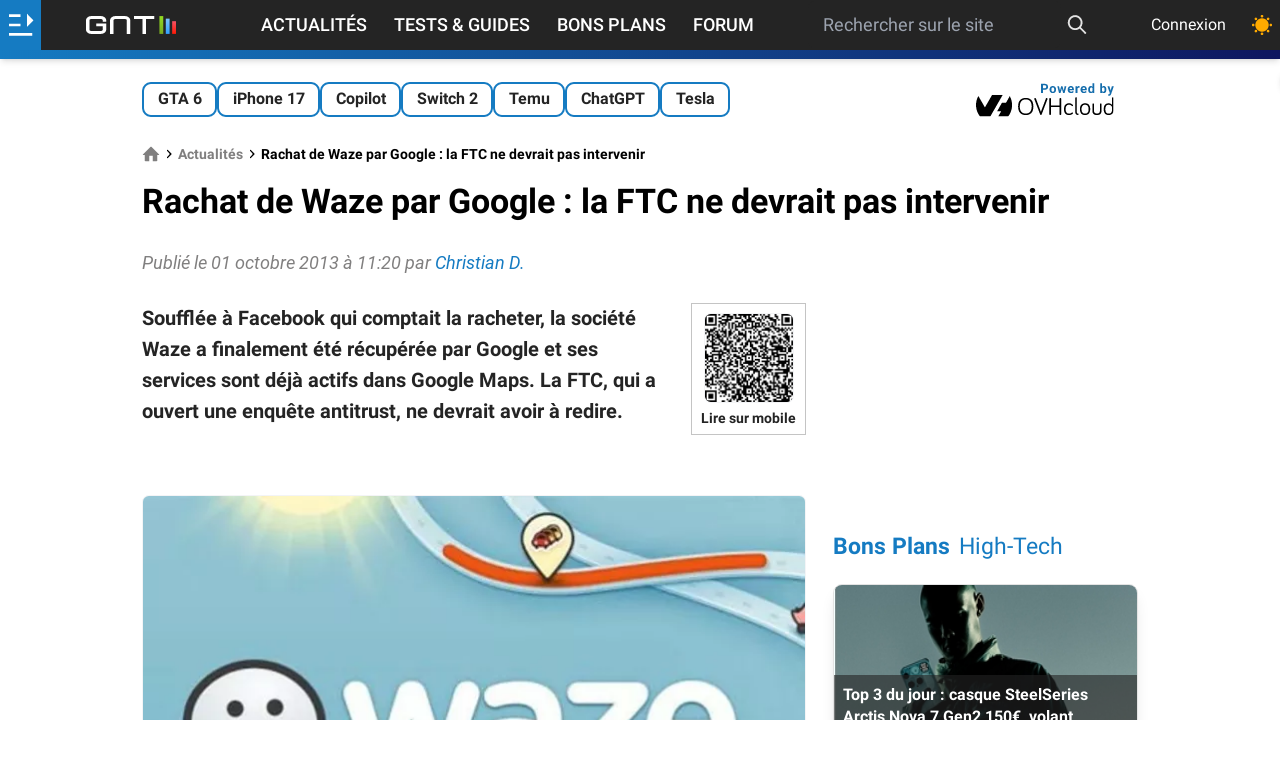

--- FILE ---
content_type: text/html; charset=utf-8
request_url: https://www.google.com/recaptcha/api2/aframe
body_size: 268
content:
<!DOCTYPE HTML><html><head><meta http-equiv="content-type" content="text/html; charset=UTF-8"></head><body><script nonce="xWoIy-VWzM0jokO3bx-UnQ">/** Anti-fraud and anti-abuse applications only. See google.com/recaptcha */ try{var clients={'sodar':'https://pagead2.googlesyndication.com/pagead/sodar?'};window.addEventListener("message",function(a){try{if(a.source===window.parent){var b=JSON.parse(a.data);var c=clients[b['id']];if(c){var d=document.createElement('img');d.src=c+b['params']+'&rc='+(localStorage.getItem("rc::a")?sessionStorage.getItem("rc::b"):"");window.document.body.appendChild(d);sessionStorage.setItem("rc::e",parseInt(sessionStorage.getItem("rc::e")||0)+1);localStorage.setItem("rc::h",'1763545201160');}}}catch(b){}});window.parent.postMessage("_grecaptcha_ready", "*");}catch(b){}</script></body></html>